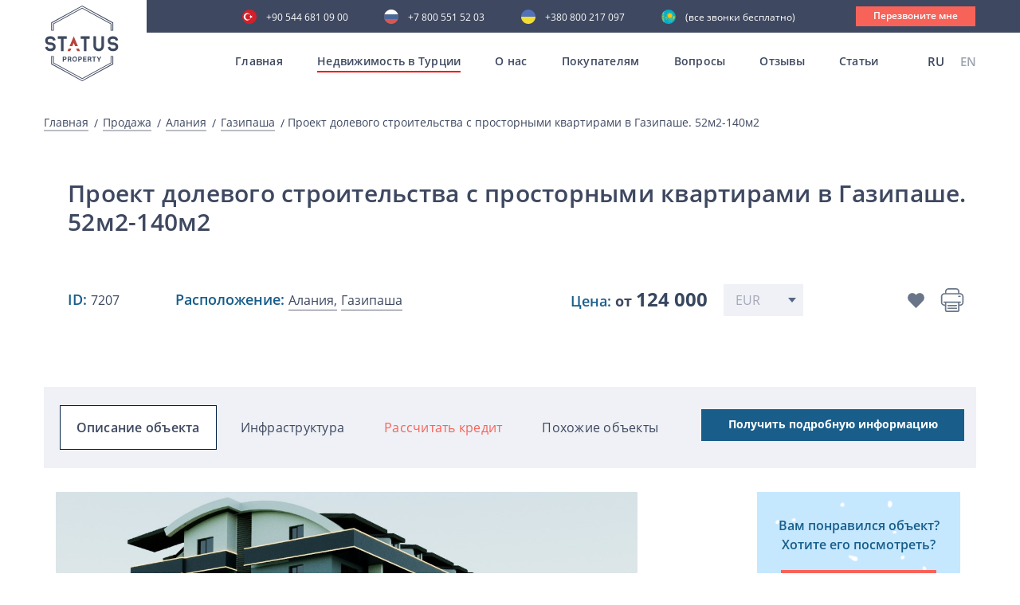

--- FILE ---
content_type: text/html; charset=UTF-8
request_url: https://statusproperty.ru/products_single/proekt-dolevogo-stroitelstva-s-prostornymi-kvartirami-v-gazipase-52m2-140m2
body_size: 14082
content:
<!doctype html>
<html lang="ru">
<head>
	
	<!-- Google tag (gtag.js) -->
	<script async src="https://www.googletagmanager.com/gtag/js?id=G-6Q22H2F5X2"></script>
	<script>
	  window.dataLayer = window.dataLayer || [];
	  function gtag(){dataLayer.push(arguments);}
	  gtag('js', new Date());

	  gtag('config', 'G-6Q22H2F5X2');
	</script>
	
    <meta charset="UTF-8">
    <meta name="viewport" content="width=device-width, initial-scale=1, viewport-fit=cover">
    <link rel="shortcut icon" href="/favicon.ico" type="image/x-icon">
    <meta http-equiv="X-UA-Compatible" content="ie=edge">

    <title>Светлые квартиры 1+1, 2+1, 3+1 в районе Газипаша, Алания, ID 7207</title>

    <meta name="description" content="Квартиры 1+1, 2+1, 3+1 в Алания, Газипаша: Продается по выгодной цене ✅ Общей площадью 52-140 м², Расстояние до моря - 1700 м, ID: 7207 🏡 Агентство недвижимости Status Property">
	<meta name="keywords" content="дешевая недвижимость в алании,недвижимость в алании от застройщика,коммерческая недвижимость в алании,вторичная недвижимость в алании">

            
    
    
    
    
    <meta name="google-site-verification" content="Pki2m_N1KETqn26GxxE7WtVyXhxJrmqLHKvOatjhU9g"/>
    <meta name="google-site-verification" content="RDtJVNM_EMVNNp-zRB6mpzkr6SdcFqSpj0GDnDmjzZ4"/>
    <meta name='wmail-verification' content='6f68fdbc94503ba69ed3c6ca2fb3cfd5'/>
    <meta name="facebook-domain-verification" content="bq3ue1bm7qwhkn3nh7t5n9kdgq1ky2"/>
    <meta name="p:domain_verify" content="241de309299e7cfe6d60f92766709dcf"/>
    <meta name="zen-verification" content="Na0QEQ81zOgrNv1TNvqJ04H07GKbrmgjOV9eIjrdfYW3J8EPhpDuKw3ok23DwNjT"/>
    <meta name="yandex-verification" content="0845465df5384908"/>

        <link rel="canonical" href="https://statusproperty.ru/products_single/proekt-dolevogo-stroitelstva-s-prostornymi-kvartirami-v-gazipase-52m2-140m2"/>

                        <link rel="alternate" hreflang="x-default" href="https://statusproperty.ru/products_single/proekt-dolevogo-stroitelstva-s-prostornymi-kvartirami-v-gazipase-52m2-140m2"/>
                            <link rel="alternate" hreflang="ru" href="https://statusproperty.ru/products_single/proekt-dolevogo-stroitelstva-s-prostornymi-kvartirami-v-gazipase-52m2-140m2"/>
                                <link rel="alternate" hreflang="en" href="https://statusproperty.net/products_single/shared-construction-project-with-spacious-apartments-in-gazipasa-52m2-140m2"/>
                        
    

        <link rel="stylesheet" href="/assets/desktop/css/all.min.css?id=0744e6788e6ac035781f">
<script type="text/javascript" defer>
    const deferStyleLoad = href => {
        const giftofspeed = document.createElement('link');
        giftofspeed.rel = 'stylesheet';
        giftofspeed.href = href;
        giftofspeed.type = 'text/css';
        const godefer = document.getElementsByTagName('link')[0];
        godefer.parentNode.insertBefore(giftofspeed, godefer);
    };
</script>

<script src="/assets/desktop/plugin/modernizr-webp.js"></script>

<script type="text/javascript" defer>
    deferStyleLoad('/assets/desktop/css/plugins.css');
</script>
        <link rel="stylesheet" type="text/css" href="/assets/desktop/css/carousel.min.css?id=84a8cccbc6e6b31d8c78">
    <link rel="stylesheet" type="text/css" href="/assets/desktop/css/product_single.min.css?id=4c96ae1ed0aa6b47b34f">


            <!-- Google Tag Manager -->
        <script>(function (w, d, s, l, i) {
                w[l] = w[l] || [];
                w[l].push({
                    'gtm.start':
                        new Date().getTime(), event: 'gtm.js'
                });
                var f = d.getElementsByTagName(s)[0],
                    j = d.createElement(s), dl = l != 'dataLayer' ? '&l=' + l : '';
                j.async = true;
                j.src =
                    'https://www.googletagmanager.com/gtm.js?id=' + i + dl;
                f.parentNode.insertBefore(j, f);
            })(window, document, 'script', 'dataLayer', 'GTM-MBXHXNG');</script>
        <!-- End Google Tag Manager -->
        
    <!-- Global site tag (gtag.js) - Google Ads: 625855832 -->
    <script async src="https://www.googletagmanager.com/gtag/js?id=AW-625855832"></script>
    <script>
        window.dataLayer = window.dataLayer || [];

        function gtag() {
            dataLayer.push(arguments);
        }

        gtag('js', new Date());

        gtag('config', 'AW-625855832');
            gtag('event', 'view_item', {
    'send_to': 'AW-625855832',
    'value': 124000,
    'items': [{
    'id': "7696",
    'google_business_vertical': 'real_estate'
    }]
    });
    </script>

</head>
<body>
<style>
    .all_mobile {
        display: none;
    }

    @media (max-width: 1199px) {
        .open .all_mobile {
            display: block !important;
        }

    }
</style>
    <!-- Google Tag Manager (noscript) -->
    <noscript>
        <iframe src="https://www.googletagmanager.com/ns.html?id=GTM-MBXHXNG"
                height="0" width="0" style="display:none;visibility:hidden"></iframe>
    </noscript>
    <!-- End Google Tag Manager (noscript) -->

    <header>
<div class="somewrap">
    <div class="container mob_menu">
        <div class="row">
            <div class="all_mobile ">
                <div class="container all_block_laptop">
                    <div class="row">
                        <div class="col-sm-12 mob_block_active_menu">
                            <div class="menu__Container">
                                <div class="menu__wrapper">
                                    <div class="js-menu">
                                        <nav>
                                        <ul class="menuMobile">
                                            <li><a  href="/">Главная</a></li>
                                            <li>
                                                <a href="#">Недвижимость в Турции</a>
                                                <ul>
                                                    <li>
                                                        <a >Все предложения</a>
                                                    </li>
                                                                                                            <li>
                                                            <a   href="https://statusproperty.ru/products/prodaja-nedvizimosti-v-alanya">Алания</a>
                                                        </li>
                                                                                                            <li>
                                                            <a   href="https://statusproperty.ru/products/sale/all/antaliya">Анталия</a>
                                                        </li>
                                                                                                            <li>
                                                            <a   href="https://statusproperty.ru/products/sale/all/stambul">Стамбул</a>
                                                        </li>
                                                                                                            <li>
                                                            <a   href="https://statusproperty.ru/products/sale/all/mersin">Мерсин</a>
                                                        </li>
                                                                                                            <li>
                                                            <a   href="https://statusproperty.ru/products/sale/all/severnyi-kipr">Северный Кипр</a>
                                                        </li>
                                                                                                            <li>
                                                            <a   href="https://statusproperty.ru/products/sale/all/bodrum">Бодрум</a>
                                                        </li>
                                                                                                            <li>
                                                            <a   href="https://statusproperty.ru/products/sale/all/yalova">Ялова</a>
                                                        </li>
                                                                                                        <li>
                                                        <a href="https://statusproperty.ru/products/rent">
                                                            Аренда</a>
                                                    </li>
                                                </ul>
                                            </li>
                                            <li><a href="https://statusproperty.ru/about">О нас</a></li>
                                                                                            <li>
                                                    <a href="#">Покупателям</a>
                                                    <ul>
                                                                                                                    <li>
                                                                <a style=""
                                                                   href="https://statusproperty.ru/services/oformlenie-nedvizimosti-v-turcii">
                                                                    Оформление недвижимости в Турции</a>
                                                            </li>
                                                                                                                    <li>
                                                                <a style=""
                                                                   href="https://statusproperty.ru/services/preimushhestva-pokupki-nedvizimosti-v-turcii">
                                                                    Преимущества покупки недвижимости в Турции</a>
                                                            </li>
                                                                                                                    <li>
                                                                <a style=""
                                                                   href="https://statusproperty.ru/services/process-pokupki-nedvizimosti-v-turcii">
                                                                    Процесс покупки недвижимости в Турции</a>
                                                            </li>
                                                                                                                    <li>
                                                                <a style=""
                                                                   href="https://statusproperty.ru/services/oznakomitelnyi-tur">
                                                                    Ознакомительный тур</a>
                                                            </li>
                                                                                                                    <li>
                                                                <a style=""
                                                                   href="https://statusproperty.ru/services/posleprodaznyi-servis">
                                                                    Послепродажный сервис</a>
                                                            </li>
                                                                                                                    <li>
                                                                <a style=""
                                                                   href="https://statusproperty.ru/services/grazdanstvo-pri-pokupke-nedvizimosti">
                                                                    Гражданство при покупке недвижимости</a>
                                                            </li>
                                                                                                                    <li>
                                                                <a style=""
                                                                   href="https://statusproperty.ru/services/sotrudnicestvo-online">
                                                                    Сотрудничество online</a>
                                                            </li>
                                                                                                            </ul>
                                                </li>
                                                                                        <li><a  href="https://statusproperty.ru/faq" >Вопросы</a></li>
                                            <li><a  href="https://statusproperty.ru/reviews" >Отзывы</a></li>
                                            <li><a  href="https://statusproperty.ru/blog" >Статьи</a></li>
                                        </ul>
                                        </nav>
                                    </div>
                                </div>
                                <div class="mobile_telefone_block">
                                    <div class="main_menu__language">
                                                <span> RU</span>
                                                                <a href="https://statusproperty.net/products_single/shared-construction-project-with-spacious-apartments-in-gazipasa-52m2-140m2">
                        EN
                    </a>
                                    </div>
                                        <div class="main-phone-mob">
                                        <p>Наши контакты</p>
                                        <a class="tu"
                                            href="tel:+90 544 681 09 00">+90 544 681 09 00</a>
                                        <a class="ru"
                                            href="tel:+7 800 551 52 03  ">+7 800 551 52 03  </a>
                                        <a class="uk"
                                            href="tel:+380 800 217 097 ">+380 800 217 097 </a>
                                        <a class="kz"
                                            href="tel:"> (все звонки бесплатно)</a>
                                        <a data-src="#CallMe" class="modal-trigger">
                                            <div class="main__call">
                                                Перезвоните мне
                                            </div>
                                        </a>
                                    </div>
                                </div>
                            </div>
                        </div>
                    </div>
                </div>
                </div>
            </div>
        </div>
</div>
<div class="main_block">
    <div class="header ">
        <div class="header-flex">
            <div class="header_logo_main">
                <a href="/">
                    <div class="main_block__Logo">
                        <img src="/assets/desktop/images/header/logo.svg" alt="">
                    </div>
                </a>
            </div>
            <div id="burger" class="burger">
                <div class="rect"></div>
                <div class="rect"></div>
                <div class="rect"></div>
                <div class="rect"></div>
            </div>
            <div class="main__AllMenu">
                <div class="main_telefone">
                    <div class="main-phone">
                        <a class="tu"
                            href="tel:+90 544 681 09 00">+90 544 681 09 00</a>
                        <a class="ru"
                            href="tel:+7 800 551 52 03  ">+7 800 551 52 03  </a>
                        <a class="uk"
                            href="tel:+380 800 217 097 ">+380 800 217 097 </a>
                        <a class="kz"
                            href="tel:"> (все звонки бесплатно)</a>
                        <a data-src="#CallMe" class="modal-trigger">
                            <div class="main__call">
                                Перезвоните мне
                            </div>
                        </a>
                    </div>
                </div>
                <div class="main_menu">
                    <nav>
                    <ul class="topmenu">
                        <li class="">
                            <a class="item-first"
                               href="/">Главная</a>
                        </li>

                        <li class="activeMenu">
                            <a class="item-first" href="https://statusproperty.ru/products/sale">Недвижимость в Турции</a>
                            <ul class="submenu backg_submenu submenu_main height_js">
                                                                    <li>
                                        <a href="https://statusproperty.ru/products/prodaja-nedvizimosti-v-alanya">Алания</a>
                                    </li>
                                                                    <li>
                                        <a href="https://statusproperty.ru/products/sale/all/antaliya">Анталия</a>
                                    </li>
                                                                    <li>
                                        <a href="https://statusproperty.ru/products/sale/all/stambul">Стамбул</a>
                                    </li>
                                                                    <li>
                                        <a href="https://statusproperty.ru/products/sale/all/mersin">Мерсин</a>
                                    </li>
                                                                    <li>
                                        <a href="https://statusproperty.ru/products/sale/all/severnyi-kipr">Северный Кипр</a>
                                    </li>
                                                                    <li>
                                        <a href="https://statusproperty.ru/products/sale/all/bodrum">Бодрум</a>
                                    </li>
                                                                    <li>
                                        <a href="https://statusproperty.ru/products/sale/all/yalova">Ялова</a>
                                    </li>
                                                                <li>
                                    <a  href="https://statusproperty.ru/products/rent">Аренда</a>
                                </li>
                            </ul>
                        </li>
                        <li class=""><a class="item-first"
                                                                                               href="https://statusproperty.ru/about">О нас</a>
                        </li>
                                                    <li class=""><a
                                        class="item-first">Покупателям</a>
                                <ul class="submenu backg_submenu submenu_main height_js">
                                                                            <li>
                                            <a style=""
                                               href="https://statusproperty.ru/services/oformlenie-nedvizimosti-v-turcii">
                                                Оформление недвижимости в Турции</a>
                                        </li>
                                                                            <li>
                                            <a style=""
                                               href="https://statusproperty.ru/services/preimushhestva-pokupki-nedvizimosti-v-turcii">
                                                Преимущества покупки недвижимости в Турции</a>
                                        </li>
                                                                            <li>
                                            <a style=""
                                               href="https://statusproperty.ru/services/process-pokupki-nedvizimosti-v-turcii">
                                                Процесс покупки недвижимости в Турции</a>
                                        </li>
                                                                            <li>
                                            <a style=""
                                               href="https://statusproperty.ru/services/oznakomitelnyi-tur">
                                                Ознакомительный тур</a>
                                        </li>
                                                                            <li>
                                            <a style=""
                                               href="https://statusproperty.ru/services/posleprodaznyi-servis">
                                                Послепродажный сервис</a>
                                        </li>
                                                                            <li>
                                            <a style=""
                                               href="https://statusproperty.ru/services/grazdanstvo-pri-pokupke-nedvizimosti">
                                                Гражданство при покупке недвижимости</a>
                                        </li>
                                                                            <li>
                                            <a style=""
                                               href="https://statusproperty.ru/services/sotrudnicestvo-online">
                                                Сотрудничество online</a>
                                        </li>
                                                                    </ul>
                            </li>
                                                <li class="">
                            <a class="item-first" href="https://statusproperty.ru/faq">Вопросы</a>
                        </li>
                        <li class="">
                            <a class="item-first" href="https://statusproperty.ru/reviews">Отзывы</a>
                        </li>
                        <li class="">
                            <a class="item-first" href="https://statusproperty.ru/blog">Статьи</a>
                        </li>
                    </ul>
                    </nav>
                    <div class="main_menu__language">
                                                <span> RU</span>
                                                                <a href="https://statusproperty.net/products_single/shared-construction-project-with-spacious-apartments-in-gazipasa-52m2-140m2">
                        EN
                    </a>
                                    </div>
                    </div>
            </div>
        </div>
            </div>
</div>
</header>    <main>
            <section class="Bread">
        <div class="container">
            <div class="row">
                <div class="col-sm-12">
                    <div class="Bread__Title">
                        <a href="/">Главная</a>
                        <a href="https://statusproperty.ru/products/sale">
                            Продажа
                        </a>
                        <a href="https://statusproperty.ru/products/sale/kvartiry/alaniya">
                            Алания
                        </a>
                        <a href="https://statusproperty.ru/products/sale/kvartiry/alaniya/gazipasha">
                            Газипаша
                        </a>
                        <span class="three-point">
                            Проект долевого строительства с просторными квартирами в Газипаше. 52м2-140м2
                        </span>
                    </div>
                </div>
            </div>
        </div>
    </section>

    <section class="PropertyItem">
        <div class="container">
            <div class="row">
                <div class="col-sm-12">
                    <div class="Search__Title">
                        <h1>Проект долевого строительства с просторными квартирами в Газипаше. 52м2-140м2</h1>
                    </div>
                                            <div class="PropertyItem__PriceNotDiscount">
                            <div class="PropertyItem__Location">
                                <div class="PropertyItem__Location">
                                    <div class="PropertyItem__Location-id-title">ID:
                                        <span>7207</span>
                                    </div>
                                    <div class="PropertyItem__Location-id">Расположение:
                                        <a href="https://statusproperty.ru/products/prodaja-nedvizimosti-v-alanya"><span>Алания,</span></a>
                                        <a href="https://statusproperty.ru/products/prodaja-nedvizimosti-v-gazipasha">
                                            <span>Газипаша</span>
                                        </a>
                                    </div>
                                </div>
                                <div class="PropertyItem__Price">
                                    <p class="PropertyItem__Price-paragraph">Цена:
                                                                                    <span>от</span>
                                                                                <span class="priceValue rates_price-js" data-price="124000" data-currency="eur">
                                             124 000
                                        </span>
                                    </p>
                                    <select class="rates-js">
                                                                                    <option value="EUR"
                                                    selected>
                                                EUR
                                            </option>
                                                                                    <option value="USD"
                                                    >
                                                USD
                                            </option>
                                                                                    <option value="RUB"
                                                    >
                                                RUB
                                            </option>
                                                                                    <option value="GBP"
                                                    >
                                                GBP
                                            </option>
                                                                            </select>
                                </div>
                                <div class="PropertyItem__Information">
                                    <div class="PropertyItem__FavoriteBlock">
                                        <div class="PropertyItem__Favorite loop_favorites-js send_to_tabs  in-task"
                                             data-uuid="9e5ca408-5d7f-4ce9-b747-f0582409d4ed">
                                        </div>
                                        <div class="PropertyItem__FavoriteHover"
                                             data-add_text="добавить в избранное"
                                             data-remove_text="удалить из избранного">
                                            <p>добавить в избранное</p>
                                        </div>
                                    </div>
                                    <div class="PropertyItem__PrinterBlock">
                                        <div class="pluso" data-background="transparent" data-services="print"
                                             data-options="big,round,line,horizontal,counter,theme=04"></div>
                                        <div class="PropertyItem__Printer">
                                            <a href="javascript:window.print()"><img
                                                        src="/assets/desktop/images/propertyItem/printer.svg" alt=""></a>
                                        </div>
                                        <div class="PropertyItem__PrinterHover">
                                            <p>распечатать брошюру</p>
                                        </div>
                                    </div>
                                </div>
                            </div>
                        </div>
                                    </div>
            </div>
        </div>
    </section>

    <section class="StickyWrapper">
        <div class="AllContent">
                            <div class="sticky-menu AllContent__WrapperMenu">
                    <div class="container">
                        <div class="AllContent__Link">
                            <ul>
                                <li class="active"><a href="#descript">Описание объекта</a></li>
                                <li><a href="#Infrastructure">Инфраструктура</a></li>
                                <li class="creditmenu"><a href="#credit">Рассчитать кредит</a></li>
                                <li><a href="#other_object">Похожие объекты</a></li>
                            </ul>
                            <a href="#form_block">
                                <div class="AllContent__TakeInfo">
                                    Получить подробную информацию
                                </div>
                            </a>
                        </div>
                    </div>
                </div>
            
            <div class="container">
                <div class="row">
                    <div class="col-sm-12">
                        <div class="AllContent__Wrapper">
                            <div class="AllContent__Left">
                                <div id="descript" class="AllContent__Slider owl-carousel">
                                                                                                                <a data-src="https://hel1.your-objectstorage.com/statusproperty/190181/conversions/1101268abd3a2207ffb73e739cc6325c-thumb_original.jpg"
                                           data-fancybox="gallery" data-attr="0">
                                            <div class="AllContent__Item">
                                                                                                    <img src="https://hel1.your-objectstorage.com/statusproperty/190181/conversions/1101268abd3a2207ffb73e739cc6325c-thumb_original.jpg"
                                                         class="" alt="Проект долевого строительства с просторными квартирами в Газипаше. 52м2-140м2 фото 1">
                                                                                            </div>
                                        </a>
                                                                            <a data-src="https://hel1.your-objectstorage.com/statusproperty/190182/conversions/4e0070870259d2f01b9c1c9b65e3e718-thumb_original.jpg"
                                           data-fancybox="gallery" data-attr="0">
                                            <div class="AllContent__Item">
                                                                                                    <img src="https://hel1.your-objectstorage.com/statusproperty/190182/conversions/4e0070870259d2f01b9c1c9b65e3e718-thumb_original.jpg"
                                                         class="" alt="Проект долевого строительства с просторными квартирами в Газипаше. 52м2-140м2 фото 2">
                                                                                            </div>
                                        </a>
                                                                            <a data-src="https://hel1.your-objectstorage.com/statusproperty/190183/conversions/f0068386dab09388c83a939fd62a3b74-thumb_original.jpg"
                                           data-fancybox="gallery" data-attr="0">
                                            <div class="AllContent__Item">
                                                                                                    <img data-src="https://hel1.your-objectstorage.com/statusproperty/190183/conversions/f0068386dab09388c83a939fd62a3b74-thumb_original.jpg"
                                                         class="owl-lazy"
                                                         alt="Проект долевого строительства с просторными квартирами в Газипаше. 52м2-140м2 фото 3">
                                                                                            </div>
                                        </a>
                                                                            <a data-src="https://hel1.your-objectstorage.com/statusproperty/190184/conversions/8a84afac83970c3e05c0541da4e561bd-thumb_original.jpg"
                                           data-fancybox="gallery" data-attr="0">
                                            <div class="AllContent__Item">
                                                                                                    <img data-src="https://hel1.your-objectstorage.com/statusproperty/190184/conversions/8a84afac83970c3e05c0541da4e561bd-thumb_original.jpg"
                                                         class="owl-lazy"
                                                         alt="Проект долевого строительства с просторными квартирами в Газипаше. 52м2-140м2 фото 4">
                                                                                            </div>
                                        </a>
                                                                    </div>
                                <div id="counter_object">
                                </div>
                                <div class="AllContent__ObjectMin">
                                    <div class="AllContent__ObjectItem">
                                        <div class="AllContent__ObjectItem-title">
                                            Тип недвижимости:
                                            <span>квартиры</span>
                                        </div>
                                    </div>
                                    <div class="AllContent__ObjectItem">
                                        <div class="AllContent__ObjectItem-title">
                                            Год строительства:
                                            <span>мар 2024</span>
                                        </div>
                                    </div>

                                                                            <div class="AllContent__ObjectItem">
                                            <div class="AllContent__ObjectItem-title">
                                                До моря:
                                                <span>1700 м</span>
                                            </div>
                                        </div>
                                                                        <div class="AllContent__ObjectItem">
                                        <div class="AllContent__ObjectItem-title">
                                            Комнат:
                                            <span>1+1, 2+1, 3+1</span>
                                        </div>
                                    </div>
                                    <div class="AllContent__ObjectItem">
                                        <div class="AllContent__ObjectItem-title">
                                            Этаж: <span> 1-7</span>
                                        </div>
                                    </div>
                                                                            <div class="AllContent__ObjectItem">
                                            <div class="AllContent__ObjectItem-title">
                                                До центра: <span>800 м</span>
                                            </div>
                                        </div>
                                                                        <div class="AllContent__ObjectItem">
                                        <div class="AllContent__ObjectItem-title">
                                            Площадь:
                                            <span>52-140</span> м
                                            <sup>
                                                <small>2</small>
                                            </sup>
                                        </div>
                                    </div>
                                    <div class="AllContent__ObjectItem">
                                        <div class="AllContent__ObjectItem-title">
                                            Мебель:
                                            <span>нет</span>
                                        </div>
                                    </div>
                                                                            <div class="AllContent__ObjectItem">
                                            <div class="AllContent__ObjectItem-title">
                                                До аэропорта:
                                                <span>4 км</span>
                                            </div>
                                        </div>
                                                                    </div>
                                <div class="AllContent__SomeText">
                                    <p>Компания Status Property рада представить для вас новый совместный проект расположенный в уютном и в тоже самое время динамично развивающемся городе Газипаша. Удобная транспортная развязка позволяет добраться до аэропорта менее чем за 10 минут, в то время как основные объекты инфраструктуры (продуктовые магазины, ТЦ, государственная больница и пр.) находятся в шаговой доступности.</p>
<p>Комплекс общей площадью 3 041,93 м<sup>2</sup> состоит из одного 7-этажного блока и огороженной территории с собственной инфраструктурой. В проекте представлено 56 квартир с одной, двумя и тремя спальнями.</p>
<ul>
<li>1+1 квартиры &ndash; 48 шт. (от 52 м2 до 60 м2)</li>
<li>2+1 двухуровневая &ndash; 6 шт. (от 100 м2 до 106 м2)</li>
<li>3+1 двухуровневая &ndash; 2 шт. (140 м2)</li>
</ul>
<p>Все квартиры будут сдаваться в чистовой отделке и в комплектацию будет входить: стальная входная дверь, видеодомофон, &nbsp;двойные стеклопакеты на окнах, балкон, межкомнатные двери, встроенный гардероб в прихожей, встроенный кухонный гарнитур с гранитной рабочей поверхностью, оборудованный санузел (душевая кабина, сантехника, встроенная мебель, настенное зеркало), основное и декоративное освещение, на стенах &ndash; моющаяся краска, напольное покрытие &ndash; керамическая плитка, розетки и выключатели, телевизионный кабель, проводка для кондиционера.</p>
<p>Для комфортного проживания в комплексе будет представлена следующая инфраструктура: открытый бассейн с водными горками, детский бассейн, зона для загара, сауна, тренажёрный зал, детская игровая комната, детская игровая площадка, беседка для отдыха, зона барбекю, открытая парковка, смотритель, генератор электроэнергии, ландшафтный сад.</p>
<p>С данного проекта расстояние до моря 1,7 км, до аэропорта Газипаша 4 км, а до магазинов и кафе всего 350м.</p>
<p>Начало строительства декабрь 2022г окончание март 2023г. При первоначальном взносе от 35% вы можете воспользоваться рассрочкой 0% &nbsp;до конца строительства.</p>
                                </div>
                                <div id="Infrastructure" class="AllContent__Infrastructure">
                                    <div class="AllContent__Infrastructure-title">Инфраструктура объекта</div>
                                    <div class="AllContent__InfractuctureInfo">
                                        <ul>
                                                                                            <li>Открытый бассейн</li>
                                                                                            <li>Сауна</li>
                                                                                            <li>Фитнес зал</li>
                                                                                            <li>Детская игровая комната</li>
                                                                                            <li>Аквагорки</li>
                                                                                            <li>Зона барбекю</li>
                                                                                            <li>Беседки для отдыха</li>
                                                                                            <li>Открытая парковка</li>
                                                                                            <li>Зеленый сад</li>
                                                                                            <li>Управляющий</li>
                                                                                            <li>Электрогенератор</li>
                                                                                            <li>Детская площадка в саду</li>
                                                                                    </ul>
                                    </div>
                                </div>

                                
                                                                    
                                    <div id="credit" class="AllContent__Credit">
                                        <div class="AllContent__Credit-title">Рассчитать кредит</div>
                                        <div class="AllContent__Credit-descript">
                                            Купить недвижимость в Турции, если у Вас нет всей суммы в наличии, можно с помощью получения ипотечного кредита. Это достаточно простая процедура, которая не требует длительного сбора документов и сложного процесса оформления.
                                        </div>
                                        <div class="AllContent__Credit-descript">
                                            Покупатель получает неоспоримое преимущество – возможность пользоваться приобретенным жильем, постепенно выплачивая банку-заёмщику необходимую сумму, а также получение вида на жительство в стране. Компания Status Property готова предложить квалифицированную помощь в решение вопросов, касающихся оформления кредита.
                                        </div>
                                        <div class="AllContent__Credit-descript">
                                            Для предварительного вычисления размера ежемесячного платежа, воспользуйтесь удобной формой расчета.
                                        </div>
                                    </div>
                                    <div class="AllContent__CreditObject">
                                        <div class="AllContent__CreditWrapper">
                                            <div class="AllContent__CreditPrice AllContent__CreditItem">
                                                <div class="AllContent__CreditPrice-title">Стоимость объекта</div>
                                                <div class="AllContent__CreditItem-descript credit__sum-js"
                                                     data-sum="124000">124 000
                                                    <span>EUR</span></div>
                                            </div>
                                            <div class="AllContent__CreditTerm AllContent__CreditItem">
                                                <div class="AllContent__CreditPrice-title">Срок кредита</div>
                                                <div class="AllContent__TermContent">
                                                    <div class="AllContent__TermItem AllContent__TermChecked">
                                                        <input id="radio_1" type="radio" name="" value="5">
                                                        <input type="hidden">
                                                        <div class="AllContent__TermContent-title">5</div>
                                                    </div>
                                                    <div class="AllContent__TermItem">
                                                        <input id="radio_2" type="radio" name="" value="10">
                                                        <input type="hidden">
                                                        <div class="AllContent__TermContent-title">10</div>
                                                    </div>
                                                    <div class="AllContent__TermItem">
                                                        <input id="radio_3" type="radio" name="" value="15">
                                                        <input type="hidden">
                                                        <div class="AllContent__TermContent-title">15</div>
                                                    </div>
                                                </div>
                                            </div>
                                            <div class="AllContent__CreditRate AllContent__CreditItem">
                                                <div class="AllContent__CreditPrice-title">
                                                    Процентная ставка
                                                </div>
                                                <div class="AllContent__CreditItem-descript">
                                                    6<span>%</span> годовых
                                                </div>
                                            </div>
                                            <div class="AllContent__CreditPayment AllContent__CreditItem">
                                                <div class="AllContent__CreditPrice-title">
                                                    Ежемесячный платеж
                                                </div>
                                                <div class="AllContent__CreditItem-descript">
                                                    <span class="credit__summary-js"></span><span> EUR</span>
                                                </div>
                                            </div>
                                            <p>Все расчеты ориентировочны, конкретные условия зависят от банка-кредитора</p>
                                        </div>
                                    </div>
                                    
                                
                                <div class="AllContent__Details">
                                    <div class="AllContent__Details-title">
                                        Получить подробную информацию
                                    </div>
                                    <div class="AllContent__Details-descript">Понравился объект?</div>
                                    <div class="AllContent__Details-descript">
                                        Мы постарались сделать поиск жилья в каталоге нашего сайта максимально удобным и информативным.
                                    </div>
                                    <div class="AllContent__Details-descript">
                                        Готовы предложить нашим покупателям максимальный спектр услуг по выбору эксклюзивной недвижимости в Турции. Учитывая все Ваши пожелания, подберем наиболее интересные варианты, которые можно будет детально посмотреть, приехав к нам на абсолютно бесплатный ознакомительный тур, а также не выходя из своей квартиры, с помощью видео-встречи в онлайн режиме.
                                    </div>
                                    <div class="AllContent__Details-descript">
                                        Всегда готовы к открытому, дружескому личному общению!
                                    </div>
                                </div>
                                <div id="form_block" class="AllContent__FormContent forms_sender-js">
                                    <div class="AllContent__Form">
                                        <div class="AllContent__Form-title">
                                            Заполните форму и мы предоставим Вам всю необходимую информацию
                                        </div>
                                        <form id="form_blockForm" class="product_bottom_form form-all">
                                            <input type="hidden" name="_token" value="tPUvq80MThvQLEEZKYcsOMCGpVa14dOT0rUNB3lC">
                                            <div class="AllContent__FillForm">
                                                <div class="AllContent__LeftForm">
                                                    <input type="hidden" name="val"
                                                           value="Заполните форму и мы предоставим Вам всю необходимую информацию">
                                                    <div class="form-all__wrap">
                                                        <input class="popup-call__name" type="text" name="name"
                                                               placeholder="Ваше имя" required>
                                                    </div>
                                                    <div class="form-all__wrap">
                                                        <input class="popup-call__email" type="email" name="email"
                                                               placeholder="Ваш email" required>
                                                    </div>
                                                    <div class="form-all__wrap form-all__wrap-phone">
                                                        <input class="popup-call__phone phone-js-single"
                                                               type="tel" name="phone"
                                                               placeholder="Ваш телефон" required>
                                                    </div>
                                                </div>
                                                <div class="AllContent__RightForm">
                                                    <p class="AllContent__RightForm-paragraph">Хочу получить</p>
                                                    <div class="AllContent__checkbox-wrap">
                                                        <label><input name="info_all_info" type="checkbox" hidden>
                                                            <span class="checkbox-custom"></span>
                                                            <span class="label">Полная информация о данном объекте и прайс-лист</span>
                                                        </label>
                                                    </div>
                                                    <div class="AllContent__checkbox-wrap">
                                                        <label><input name="info_online" type="checkbox" hidden>
                                                            <span class="checkbox-custom"></span>
                                                            <span class="label">Онлайн просмотр объекта</span>
                                                        </label>
                                                    </div>
                                                    <div class="AllContent__checkbox-wrap">
                                                        <label><input name="info_tour" type="checkbox" hidden>
                                                            <span class="checkbox-custom"></span>
                                                            <span class="label">Информацию об ознакомительном туре</span>
                                                        </label>
                                                    </div>
                                                    <div class="AllContent__checkbox-wrap">
                                                        <label><input name="info_buying_steps" type="checkbox" hidden>
                                                            <span class="checkbox-custom"></span>
                                                            <span class="label">Этапы процедуры приобретения недвижимости</span>
                                                        </label>
                                                    </div>
                                                    <div class="AllContent__checkbox-wrap">
                                                        <label><input name="info_sale" type="checkbox" hidden>
                                                            <span class="checkbox-custom"></span>
                                                            <span class="label">Новейшие предложения и скидки</span>
                                                        </label>
                                                    </div>
                                                </div>
                                            </div>
                                            <div class="form-all__wrap">
                                                <textarea name="text"
                                                          placeholder="Пожалуйста, напишите вопросы, которые Вас интересуют"
                                                          id="" cols="30" rows="10"></textarea>
                                                <div class="btn__form">
                                                    <button class="but_form">Отправить</button>
                                                </div>
                                            </div>
                                                                                            <div class="wrapForChecked news_checkbox single-checked">
                                                    <input type="checkbox" class="radio" id="checkedSingle" checked=""
                                                           name="news"
                                                           value="Получать новости на email">
                                                    <label for="checkedSingle">Получать новости на email</label>
                                                </div>
                                                                                    </form>
                                    </div>
                                </div>
                            </div>
                            <div class="AllContent__Right">
                                <div class="AllContent__RightColumn">
                                                                            <div class="AllContent__LikeObject">
                                            <p class="AllContent__LikeObject-title">
                                                Вам понравился объект?<br>
                                                Хотите его посмотреть?
                                            </p>
                                            <a data-src="#onlineViewing" class="modal-trigger">
                                                <div class="view__call">
                                                    Заказать онлайн просмотр
                                                </div>
                                            </a>
                                        </div>
                                                                        <div class="AllContent__ManagerMobile">
                                                                                    <div class="AllContent__Manager">
                                                <div class="AllContent__ManagerFoto">
                                                    <img src="https://hel1.your-objectstorage.com/statusproperty/231274/conversions/DSC01357_result-thumb.jpg">
                                                </div>
                                                <div class="AllContent__Manager-name">Евгения Шишман</div>
                                                <div class="AllContent__Manager-description">Руководитель отдела продаж</div>
                                                <div class="AllContent__ManagerIcons">
                                                    <div class="AllContent__Social">
                                                                                                                    <a
                                                                href="whatsapp://send?phone=+90 544 681 09 00">
                                                                <div class="AllContent__WhatsApp">
                                                                </div>
                                                            </a>
                                                                                                                                                                            <a
                                                                href="tg://resolve?domain=statusproperty_Alanya">
                                                                <div class="AllContent__Telegramm">
                                                                </div>
                                                            </a>
                                                                                                                                                                            <a
                                                                href="viber://chat?number=+90 544 681 09 00">
                                                                <div class="AllContent__Viber">
                                                                </div>
                                                            </a>
                                                                                                                <p>+90 544 681 09 00</p>
                                                    </div>
                                                                                                            <div class="AllContent__AllSocial AllContent__Email">
                                                            <a
                                                                href="mailto:info@statusproperty.ru">
                                                                info@statusproperty.ru
                                                            </a>
                                                        </div>
                                                                                                        <div class="AllContent__AllSocial AllContent__Lang">
                                                        <p>русский, турецкий, английский</p>
                                                    </div>
                                                </div>
                                            </div>
                                                                            </div>
                                </div>
                            </div>
                        </div>
                    </div>
                </div>
            </div>
                            <div id="other_object" class="InterestingObject">
                    <div class="container">
                        <div class="row">
                            <div class="col-sm-12">
                                <div class="InterestingObject__Title">
                                    <p class="InterestingObject__Title-paragraph">
                                        Вам также могут быть интересны
                                    </p>
                                </div>
                                <div class="HotDeals__Wrapper">
                                                                            <div class="HotDeals__Item">
    <div class="HotDeals__All">
        <a href="https://statusproperty.ru/products_single/trexkomnatnaya-kvartira-v-oba-v-300-m-ot-morya-v-komplekse-s-polnoi-infrastrukturoi-120-m2">
            <div class="HotDeals__Foto">
                <img loading="lazy" src="https://hel1.your-objectstorage.com/statusproperty/230097/conversions/eb2b7f6ca58cb83e67074ef970119f6e-thumb.jpg"
                     alt="Трехкомнатная квартира в Оба в 300 м от моря в комплексе с полной инфраструктурой, 120 м2 фото 1">
            </div>
                    </a>
                                                    </div>
    <div class="HotDeals__Information">
        <a class="all-height" href="https://statusproperty.ru/products_single/trexkomnatnaya-kvartira-v-oba-v-300-m-ot-morya-v-komplekse-s-polnoi-infrastrukturoi-120-m2">Трехкомнатная квартира в Оба в 300 м от моря в комплексе с полной инфраструктурой, 120 м2</a>
        <div class="HotDeals__Location">
            <p class="HotDeals__Location-paragraph">Алания, Оба</p>
            <a  class="send_to_tabs in-task loop_favorites-js"
                data-uuid="bfc531ea-663a-4ac6-940a-a22b9888c532">
            </a>
        </div>
        <p class="HotDeals__Room-paragraph">Комнат:<span>2+1</span>
        </p>
        <div class="HotDeals__Apartment">
            <p class="HotDeals__Apartment-paragraph">Площадь:
                <span>120 м<sup><smal>2</smal></sup></span>
            </p>
            <p class="HotDeals__Apartment-id">ID:<span>8375</span></p>
        </div>
    </div>

    <div class="HotDeals__Price">
        <div class="HotDeals__Summ">
            <div class="HotDeals__Summ-text">                <span class="rates_price-js" data-price="127000" data-currency="eur">
                  127 000
                </span>
            </div>
        </div>

        <select class="rates-js">
                            <option value="EUR"
                        selected>
                    EUR
                </option>
                            <option value="USD"
                        >
                    USD
                </option>
                            <option value="RUB"
                        >
                    RUB
                </option>
                            <option value="GBP"
                        >
                    GBP
                </option>
                    </select>
    </div>
</div>                                                                            <div class="HotDeals__Item">
    <div class="HotDeals__All">
        <a href="https://statusproperty.ru/products_single/apartamenty-21-v-novom-dome-115-m2-v-raione-plyaza-kleopatra-2">
            <div class="HotDeals__Foto">
                <img loading="lazy" src="https://hel1.your-objectstorage.com/statusproperty/187911/conversions/26e5334f7bfe45b4a3870b6c73effe47-thumb.jpg"
                     alt="Апартаменты 2+1 в новом доме, 115 м2 в районе пляжа Клеопатра. фото 1">
            </div>
                    </a>
                                                <div class="HotDeals__Sentence">
                    <p class="HotDeals__Sentence-paragraph">Горячее предложение</p>
                </div>
                                </div>
    <div class="HotDeals__Information">
        <a class="all-height" href="https://statusproperty.ru/products_single/apartamenty-21-v-novom-dome-115-m2-v-raione-plyaza-kleopatra-2">Апартаменты 2+1 в новом доме, 115 м2 в районе пляжа Клеопатра.</a>
        <div class="HotDeals__Location">
            <p class="HotDeals__Location-paragraph">Алания, Центр</p>
            <a  class="send_to_tabs in-task loop_favorites-js"
                data-uuid="2fce4688-6f3b-4648-a069-c070fcaeb9b8">
            </a>
        </div>
        <p class="HotDeals__Room-paragraph">Комнат:<span>2+1</span>
        </p>
        <div class="HotDeals__Apartment">
            <p class="HotDeals__Apartment-paragraph">Площадь:
                <span>115м2 м<sup><smal>2</smal></sup></span>
            </p>
            <p class="HotDeals__Apartment-id">ID:<span>7124</span></p>
        </div>
    </div>

    <div class="HotDeals__Price">
        <div class="HotDeals__Summ">
            <div class="HotDeals__Summ-text">                <span class="rates_price-js" data-price="128000" data-currency="eur">
                  128 000
                </span>
            </div>
        </div>

        <select class="rates-js">
                            <option value="EUR"
                        selected>
                    EUR
                </option>
                            <option value="USD"
                        >
                    USD
                </option>
                            <option value="RUB"
                        >
                    RUB
                </option>
                            <option value="GBP"
                        >
                    GBP
                </option>
                    </select>
    </div>
</div>                                                                            <div class="HotDeals__Item">
    <div class="HotDeals__All">
        <a href="https://statusproperty.ru/products_single/novyi-investicionnyi-proekt-v-demirtase-49m2-138m2">
            <div class="HotDeals__Foto">
                <img loading="lazy" src="https://hel1.your-objectstorage.com/statusproperty/181621/conversions/b941f0611acc7b2ddcd60b5f6afb6fc7-thumb.jpg"
                     alt="Новый инвестиционный проект в Демирташе. 49м2 - 138м2 фото 1">
            </div>
                    </a>
                                    <div class="HotDeals__Installment">
                    <p class="HotDeals__Installment-paragraph">Рассрочка</p>
                </div>
                                            </div>
    <div class="HotDeals__Information">
        <a class="all-height" href="https://statusproperty.ru/products_single/novyi-investicionnyi-proekt-v-demirtase-49m2-138m2">Новый инвестиционный проект в Демирташе. 49м2 - 138м2</a>
        <div class="HotDeals__Location">
            <p class="HotDeals__Location-paragraph">Алания, Демирташ</p>
            <a  class="send_to_tabs in-task loop_favorites-js"
                data-uuid="ce88f01c-26c7-41f6-b80d-d1fec808a887">
            </a>
        </div>
        <p class="HotDeals__Room-paragraph">Комнат:<span>1+1,2+1</span>
        </p>
        <div class="HotDeals__Apartment">
            <p class="HotDeals__Apartment-paragraph">Площадь:
                <span>49м2-138м2 м<sup><smal>2</smal></sup></span>
            </p>
            <p class="HotDeals__Apartment-id">ID:<span>6878</span></p>
        </div>
    </div>

    <div class="HotDeals__Price">
        <div class="HotDeals__Summ">
            <div class="HotDeals__Summ-text">от                 <span class="rates_price-js" data-price="128000" data-currency="eur">
                  128 000
                </span>
            </div>
        </div>

        <select class="rates-js">
                            <option value="EUR"
                        selected>
                    EUR
                </option>
                            <option value="USD"
                        >
                    USD
                </option>
                            <option value="RUB"
                        >
                    RUB
                </option>
                            <option value="GBP"
                        >
                    GBP
                </option>
                    </select>
    </div>
</div>                                                                    </div>
                            </div>
                        </div>
                    </div>
                </div>
                    </div>
    </section>

    <section class="newsletter lazy-background" data-src="/assets/desktop/images/index/block11/backg.jpg">
        <div class="newsletter__Content">
            <div class="newsletter__Info">
                <p class="newsletter__Content-title">Подпишитесь на рассылку</p>
                <p class="newsletter__Content-descript">Лучший способ получить желаемое – владеть достоверной информацией из первых рук! Подпишитесь на нашу рассылку и будьте в курсе актуальных предложений, эксклюзивных новинок и главных новостей на рынке недвижимости Турции.</p>
            </div>
            <div id="newsletter" class="newsletter__Form forms_sender-js">
                <form id="newsletterForm" class="form-all form-group">
                    <input type="hidden" name="_token" value="tPUvq80MThvQLEEZKYcsOMCGpVa14dOT0rUNB3lC">
                    <div class="newsletter__FormContent">
                        <input type="hidden" name="val" value="Подписаться на рассылку">
                        <div class="form-wrap">
                            <input type="text" placeholder="Имя" name="name" required>
                        </div>
                        <div class="form-wrap">
                            <input type="email" placeholder="Email" name="email" required>
                        </div>
                        <div class="form-wrap">
                            <input type="hidden" name="news" value="1">
                        </div>
                        <div class="form-wrap">
                            <input type="hidden" name="subscribe" value="1">
                        </div>
                        <div class="btn__form">
                            <button class="but_form but_consult">Подписаться</button>
                        </div>
                    </div>
                </form>
            </div>
        </div>
    </section>
    </main>

    <footer>
    <div class="Footer-up lazy-background" data-src="/assets/desktop/images/footer/backg.png"
         style="background-image: url()">
        <div class="container">
            <div class="row">
                <div class="Footer-up__Content">
                    <div class="Footer-up__Icons">
                                                                            <a target="_blank" rel="nofollow" href="https://www.instagram.com/statusproperty_alanya/">
                                <div class="Footer-up__Icon google">
                                </div>
                            </a>
                        
                                                    <a target="_blank" rel="nofollow" href="https://www.youtube.com/channel/UCnD--fF4_G5bt31zIBWHr2g?sub_confirmation=1">
                                <div class="Footer-up__Icon you">
                                </div>
                            </a>
                                                                            <a target="_blank" rel="nofollow" href="https://www.facebook.com/statuspropertyalanya/?modal=admin_todo_tour">
                                <div class="Footer-up__Icon fa">
                                </div>
                            </a>
                        
                                                    <a rel="nofollow" href="https://t.me/+viHu7K9yMqllZDBi">
                                <div class="Footer-up__Icon telegram">
                                </div>
                            </a>
                                                                    </div>
                    <div class="Footer-up__Info">
                        <div class="Footer-up__InfoWrapper">
                            <div class="Footer-up__adress">
                                <address
                                        class="Footer-up__adress-paragraph">Saray mah. Yunus emre cad. no:37/A <br />
Barişkan Apt  Alanya/Antalya Turkey </address>
                            </div>
                            <div class="Footer-up__email">
                                <a href="mailto:info@statusproperty.ru">info@statusproperty.ru</a>
                            </div>
                            <div class="Footer-up__tel">
                                <a href="tel:+90 544 681 09 00"><span>Турция: </span>+90 544 681 09 00
                                </a>
                                <a href="tel:+7 800 551 52 03  "><span>Россия: </span>+7 800 551 52 03  
                                </a>
                                <a href="tel:+380 800 217 097 "><span>Украина: </span>+380 800 217 097 
                                </a>
                                <a href="tel:"><span>Казахстан: </span> (все звонки бесплатно)
                                </a>
                            </div>
                        </div>
                    </div>
                    <div class="Footer-up__Logo">
                        <a href="/">
                            <img class="lazy" data-src="/assets/desktop/images/footer/Logo_SP.svg" alt="">
                        </a>
                    </div>
                    <div class="Footer-up__Plugins">

                        
                        
                        
                        
                        
                        
                        
                        <div class="block_star">
                            <div class="rating">
                                <p><span>Рейтинг</span> <strong><span>4.9</span> /
                                        <span>5</span></strong></p>
                                <fieldset class="rating">
                                    <input type="radio" id="rating__star-5" name="rating" value="5"><label class="full"
                                                                                                           for="rating__star-5"></label>
                                    <input type="radio" id="rating__star-4" name="rating" value="4"><label class="full"
                                                                                                           for="rating__star-4"></label>
                                    <input type="radio" id="rating__star-3" name="rating" value="3"><label class="full"
                                                                                                           for="rating__star-3"></label>
                                    <input type="radio" id="rating__star-2" name="rating" value="2"><label class="full"
                                                                                                           for="rating__star-2"></label>
                                    <input type="radio" id="rating__star-1" name="rating" value="1"><label class="full"
                                                                                                           for="rating__star-1"></label>
                                </fieldset>
                                <p class="rating-text">
                                    <span>3625</span> голоса</p>
                            </div>
                        </div>
                        <style>
                            .ww-informers-box-854754 {
                                -webkit-animation-name: ww-informers54;
                                animation-name: ww-informers54;
                                -webkit-animation-duration: 1.5s;
                                animation-duration: 1.5s;
                                white-space: nowrap;
                                overflow: hidden;
                                -o-text-overflow: ellipsis;
                                text-overflow: ellipsis;
                                font-size: 12px;
                                font-family: Arial, serif;
                                line-height: 18px;
                                text-align: center
                            }

                            @-webkit-keyframes ww-informers54 {
                                0%, 80% {
                                    opacity: 0
                                }
                                100% {
                                    opacity: 1
                                }
                            }

                            @keyframes  ww-informers54 {
                                0%, 80% {
                                    opacity: 0
                                }
                                100% {
                                    opacity: 1
                                }
                            }
                        </style>
                    </div>
                </div>
            </div>
            <div class="Footer-up__Down">
                <div class="Footer-up__content">
                    <div class="year_footer">
                        <div class="Footer-up__year">
                            <p class="Footer-up__year-paragraph">Copyright 2026. Status Property</p>
                        </div>
                    </div>
                    <div class="Footer-up__politics">
                        <a href="https://statusproperty.ru/confidentiality" class="politics__link">
                            Политика конфиденциальности
                        </a>
                    </div>
                    <div class="dev_footer">
                        <div class="Footer_up__Develop">
                            <a class="link" rel="nofollow"
                               title="Разработка сайтов и seo продвижение"
                               target="_blank" href="https://art-sites.org/">
                                Разработка сайтов и seo продвижение
                            </a>
                            <a title="Разработка сайтов и seo продвижение"
                               rel="nofollow" target="_blank" href="https://art-sites.org/">
                                <img class="lazy" data-src="/assets/desktop/images/footer/vector.svg" alt="">
                            </a>
                        </div>
                    </div>
                </div>
            </div>
        </div>
    </div>
    <a href="#">
        <div class="up-arrow">
        </div>
    </a>
</footer>
    <div id="popupLoad" class="all_popup forms_sender-js  off ">
    <div class="popup_all__title">
        <div class="popup_all__name">
            <p class="popup_all__name-title">Выставка недвижимости в Москве </p>
        </div>
        <p>Друзья, наша компания примет участие в международной выставке Moscow International Property Show, которая состоится 16 и 17 апреля 2021г. <br />
Каждому, кто решит заключить контракт на покупку недвижимости прямо на выставке, мы предоставляем гарантированную скидку в размере 5%.  </p>
        <p class="popup_all__title-descript">Для получения подробной информации заполните форму и наш менеджер свяжется с Вами в ближайшее время</p>
    </div>
    <div class="popup_all__form">
        <form id="popupLoadForm" class="form-all form-group">
            <input type="hidden" name="_token" value="tPUvq80MThvQLEEZKYcsOMCGpVa14dOT0rUNB3lC">
            <input type="hidden" name="val" value="Редактируемый заголовок">
            <div class="form-all__wrap">
                <input class="popup-call__name" type="text" name="name" placeholder="Ваше имя" required>
            </div>
            <div class="form-all__wrap">
                <input class="popup-call__email" type="email" name="email" placeholder="Ваш email"
                       required>
            </div>
            <div class="form-all__wrap form-all__wrap-phone">
                <input class="popup-call__phone  phone-js" type="tel" name="phone" minlength="6"  maxlenght="15" placeholder="Ваш телефон"
                       required>
            </div>
            <div class="form-all__wrap">
                <textarea name="text"
                          placeholder="Пожалуйста, напишите вопросы, которые Вас интересуют"></textarea>
            </div>
            <div class="btn__form">
                <button class="but_form but_consult">Отправить</button>
            </div>
        </form>
    </div>
</div>
<div id="popupHotDeals" class="all_popup forms_sender-js">
    <div class="all_popup-wrapper">
        <div class="all_popup-left">
            <img src="/assets/desktop/images/popup/popup.jpg" alt="">
        </div>
        <div class="all_popup-right">
            <div class="popup_all__title popup_all__Call">
                <p class="popup_all__title-paragraph">Получить каталог горячих предложений</p>
                <p>Для получения подробной информации заполните форму и наш менеджер свяжется с Вами в ближайшее время</p>
            </div>
            <div class="popup_all__form">
                <form id="popupHotDealsForm" class="form-all form-group">
                    <input type="hidden" name="_token" value="tPUvq80MThvQLEEZKYcsOMCGpVa14dOT0rUNB3lC">
                    <input type="hidden" name="val" value="Получить каталог горячих предложений">
                    <div class="form-all__top">
                        <div class="form-all__wrap">
                            <input class="popup-call__name" type="text" name="name"
                                   placeholder="Ваше имя"
                                   required>
                        </div>
                        <div class="form-all__wrap form-all__wrap-phone">
                            <input class="popup-call__phone  phone-js" type="tel" name="phone" minlength="6"  maxlenght="15"
                                   placeholder="Ваш телефон" required>
                        </div>
                    </div>
                    <div class="form-all__wrap">
                        <input class="popup-call__email" type="email" name="email"
                               placeholder="Ваш email" required>
                    </div>
                    <div class="form-all__wrap">
                        <textarea name="text"
                                  placeholder="Пожалуйста, напишите вопросы, которые Вас интересуют"></textarea>
                    </div>

                    <div class="btn__form">
                        <button class="but_form but_consult">Отправить</button>
                    </div>
                                            <div class="wrapForChecked news_checkbox">
                            <input type="checkbox" class="radio" id="checkedHot" checked="" name="news"
                                   value="Получать новости на email">
                            <label for="checkedHot">Получать новости на email</label>
                        </div>
                                    </form>
            </div>
        </div>
    </div>
</div>
<div id="popupTour" class="all_popup forms_sender-js">
    <div class="all_popup-wrapper">
        <div class="all_popup-left">
            <img src="/assets/desktop/images/popup/popup.jpg" alt="">
        </div>
        <div class="all_popup-right">
            <div class="popup_all__title popup_all__Call">
                <p class="popup_all__title-paragraph">Заказать ознакомительный тур</p>
                <p>Для получения подробной информации заполните форму и наш менеджер свяжется с Вами в ближайшее время</p>
            </div>
            <div class="popup_all__form">
                <form id="popupTourForm" class="form-all form-group">
                    <input type="hidden" name="_token" value="tPUvq80MThvQLEEZKYcsOMCGpVa14dOT0rUNB3lC">
                    <input type="hidden" name="val" value="Заказать ознакомительный тур">
                    <div class="form-all__top">
                        <div class="form-all__wrap">
                            <input class="popup-call__name" type="text" name="name"
                                   placeholder="Ваше имя"
                                   required>
                        </div>
                        <div class="form-all__wrap form-all__wrap-phone">
                            <input class="popup-call__phone  phone-js" type="tel" name="phone" minlength="6"  maxlenght="15"
                                   placeholder="Ваш телефон"
                                   required>
                        </div>
                    </div>
                    <div class="form-all__wrap">
                        <input class="popup-call__email" type="email" name="email"
                               placeholder="Ваш email"
                               required>
                    </div>
                    <div class="form-all__wrap">
                    <textarea name="text"
                              placeholder="Пожалуйста, напишите вопросы, которые Вас интересуют"></textarea>
                    </div>
                    <div class="btn__form">
                        <button class="but_form but_consult">Отправить</button>
                    </div>
                                            <div class="wrapForChecked news_checkbox">
                            <input type="checkbox" class="radio" id="checkedTour" checked="" name="news"
                                   value="Получать новости на email">
                            <label for="checkedTour">Получать новости на email</label>
                        </div>
                                    </form>
            </div>
        </div>
    </div>
</div>

<div id="popupView" class="all_popup forms_sender-js">
    <div class="all_popup-wrapper">
        <div class="all_popup-left">
            <img src="/assets/desktop/images/popup/popup.jpg" alt="">
        </div>
        <div class="all_popup-right">
            <div class="popup_all__title popup_all__Call">
                <p class="popup_all__title-paragraph">Заказать ознакомительный тур</p>
                <p>Для получения подробной информации заполните форму и наш менеджер свяжется с Вами в ближайшее время</p>
            </div>
            <div class="popup_all__form">
                <form id="popupViewForm" class="form-all form-group">
                    <input type="hidden" name="_token" value="tPUvq80MThvQLEEZKYcsOMCGpVa14dOT0rUNB3lC">
                    <input type="hidden" name="val" value="Заказать ознакомительный тур">
                    <div class="form-all__top">
                        <div class="form-all__wrap">
                            <input class="popup-call__name" type="text" name="name"
                                   placeholder="Ваше имя"
                                   required>
                        </div>
                        <div class="form-all__wrap form-all__wrap-phone">
                            <input class="popup-call__phone  phone-js" type="tel" name="phone" minlength="6"  maxlenght="15"
                                   placeholder="Ваш телефон"
                                   required>
                        </div>
                    </div>
                    <div class="form-all__wrap">
                        <input class="popup-call__email" type="email" name="email"
                               placeholder="Ваш email"
                               required>
                    </div>
                    <div class="form-all__wrap">
                    <textarea name="text"
                              placeholder="Пожалуйста, напишите вопросы, которые Вас интересуют"></textarea>
                    </div>
                    <div class="btn__form">
                        <button class="but_form but_consult">Отправить</button>
                    </div>
                                            <div class="wrapForChecked news_checkbox">
                            <input type="checkbox" class="radio" id="checkedView" checked="" name="news"
                                   value="Получать новости на email">
                            <label for="checkedView"> Получать новости на email </label>
                        </div>
                                    </form>
            </div>
        </div>
    </div>
</div>
<div id="popupMain" class="all_popup forms_sender-js">
    <div class="all_popup-wrapper">
        <div class="all_popup-left">
            <img src="/assets/desktop/images/popup/popup.jpg" alt="">
        </div>
        <div class="all_popup-right">
            <div class="popup_all__title popup_all__Call">
                <p class="popup_all__title-paragraph">Подобрать объекты</p>
                <p>Для получения подробной информации заполните форму и наш менеджер свяжется с Вами в ближайшее время</p>
            </div>
            <div class="popup_all__form">
                <form id="popupMainForm" class="form-all form-group">
                    <input type="hidden" name="_token" value="tPUvq80MThvQLEEZKYcsOMCGpVa14dOT0rUNB3lC">
                    <input type="hidden" name="val" value="Подобрать объекты">
                    <div class="form-all__top">
                        <div class="form-all__wrap">
                            <input class="popup-call__name" type="text" name="name"
                                   placeholder="Ваше имя"
                                   required>
                        </div>
                        <div class="form-all__wrap form-all__wrap-phone">
                            <input class="popup-call__phone  phone-js" type="tel" name="phone" minlength="6"  maxlenght="15"
                                   placeholder="Ваш телефон"
                                   required>
                        </div>
                    </div>
                    <div class="form-all__wrap">
                        <input class="popup-call__email" type="email" name="email"
                               placeholder="Ваш email"
                               required>
                    </div>
                    <div class="form-all__wrap">
                    <textarea name="text"
                              placeholder="Пожалуйста, напишите вопросы, которые Вас интересуют"></textarea>
                    </div>
                    <div class="btn__form">
                        <button class="but_form but_consult">Отправить</button>
                    </div>
                                            <div class="wrapForChecked news_checkbox">
                            <input type="checkbox" class="radio" id="checkedMain" checked="" name="news"
                                   value="Получать новости на email">
                            <label for="checkedMain">Получать новости на email </label>
                        </div>
                                    </form>
            </div>
        </div>
    </div>
</div>

<div id="popupCall" class="all_popup forms_sender-js">
    <div class="all_popup-wrapper">
        <div class="all_popup-left">
            <img src="/assets/desktop/images/popup/popup.jpg" alt="">
        </div>
        <div class="all_popup-right">
            <div class="popup_all__title popup_all__Call">
                <p class="popup_all__title-paragraph">Задать вопрос</p>
                <p>Для получения подробной информации заполните форму и наш менеджер свяжется с Вами в ближайшее время</p>
            </div>
            <div class="popup_all__form">
                <form id="popupCallForm" class="form-all form-group">
                    <input type="hidden" name="_token" value="tPUvq80MThvQLEEZKYcsOMCGpVa14dOT0rUNB3lC">
                    <input type="hidden" name="val" value="Задать вопрос">
                    <div class="form-all__top">
                        <div class="form-all__wrap">
                            <input class="popup-call__name" type="text" name="name"
                                   placeholder="Ваше имя"
                                   required>
                        </div>
                        <div class="form-all__wrap form-all__wrap-phone">
                            <input class="popup-call__phone  phone-js" type="tel" name="phone" minlength="6"  maxlenght="15"
                                   placeholder="Ваш телефон"
                                   required>
                        </div>
                    </div>
                    <div class="form-all__wrap">
                        <input class="popup-call__email" type="email" name="email"
                               placeholder="Ваш email"
                               required>
                    </div>
                    <div class="form-all__wrap">
                    <textarea name="text"
                              placeholder="Пожалуйста, напишите вопросы, которые Вас интересуют"></textarea>
                    </div>
                    <div class="btn__form">
                        <button class="but_form but_consult">Отправить</button>
                    </div>
                                            <div class="wrapForChecked news_checkbox">
                            <input type="checkbox" class="radio" id="checkedCall" checked="" name="news"
                                   value="Получать новости на email">
                            <label for="checkedCall">Получать новости на email </label>
                        </div>
                                    </form>
            </div>
        </div>
    </div>
</div>
<div id="onlineViewing" class="all_popup forms_sender-js">
    <div class="all_popup-wrapper">
        <div class="all_popup-left">
            <img src="/assets/desktop/images/popup/popup.jpg" alt="">
        </div>
        <div class="all_popup-right">
            <div class="popup_all__title popup_all__Call">
                <p class="popup_all__title-paragraph">Заказать онлайн просмотр квартиры</p>
                <p>Для получения подробной информации заполните форму и наш менеджер свяжется с Вами в ближайшее время</p>
            </div>
            <div class="popup_all__form">
                <form id="onlineViewingForm" class="form-all form-group">
                    <input type="hidden" name="_token" value="tPUvq80MThvQLEEZKYcsOMCGpVa14dOT0rUNB3lC">
                    <input type="hidden" name="val" value="Заказать онлайн просмотр квартиры">
                    <div class="form-all__top">
                        <div class="form-all__wrap">
                            <input class="popup-call__name" type="text" name="name"
                                   placeholder="Ваше имя"
                                   required>
                        </div>
                        <div class="form-all__wrap form-all__wrap-phone">
                            <input class="popup-call__phone  phone-js" type="tel" name="phone" minlength="6"  maxlenght="15"
                                   placeholder="Ваш телефон"
                                   required>
                        </div>
                    </div>
                    <div class="form-all__wrap">
                        <input class="popup-call__email" type="email" name="email"
                               placeholder="Ваш email"
                               required>
                    </div>
                    <div class="form-all__wrap">
                    <textarea name="text"
                              placeholder="Пожалуйста, напишите вопросы, которые Вас интересуют"></textarea>
                    </div>
                    <div class="btn__form">
                        <button class="but_form but_consult">Отправить</button>
                    </div>
                                            <div class="wrapForChecked news_checkbox">
                            <input type="checkbox" class="radio" id="checkedViewing" checked="" name="news"
                                   value="Получать новости на email">
                            <label for="checkedViewing">Получать новости на email </label>
                        </div>
                                    </form>
            </div>
        </div>
    </div>
</div>

<div id="calendarViewing" class="all_popup forms_sender-js">
    <div class="all_popup-wrapper">
        <div class="all_popup-left">
            <img src="/assets/desktop/images/popup/popup.jpg" alt="">
        </div>
        <div class="all_popup-right">
            <div class="popup_all__title popup_all__Call">
                <p class="popup_all__title-paragraph">Забронировать даты</p>
                <p>Для получения подробной информации заполните форму и наш менеджер свяжется с Вами в ближайшее время</p>
            </div>
            <div class="popup_all__form">
                <form id="calendarViewingForm" class="form-all form-group">
                    <input type="hidden" name="_token" value="tPUvq80MThvQLEEZKYcsOMCGpVa14dOT0rUNB3lC">
                    <input type="hidden" name="val" value="Забронировать даты">
                    <div class="form-all__wrap">
                        <input class="popup-call__name" type="text" name="name" placeholder="Ваше имя"
                               required>
                    </div>
                    <div class="form-all__wrap form-all__wrap-phone">
                        <input class="popup-call__phone  phone-js" type="tel" name="phone" minlength="6"  maxlenght="15"
                               placeholder="Ваш телефон"
                               required>
                    </div>
                    <div class="form-all__wrap form-all__calendar">
                        <img class="not-active" src="/assets/desktop/images/property/calendar.svg" alt="">
                        <input class="calendar-js" type="text" placeholder="выберите даты" readonly=""
                               id="datepicker" name="rent_date" value="" required>
                    </div>
                    <div class="form__tooltip">
                        <img src="/assets/desktop/images/propertyItem/info.svg" alt="">
                        <p>К сожалению, в этот период апартаменты заняты</p>
                        <a href="#">Cмотреть свободные апартаменты на этот период</a>
                    </div>
                    <div class="form-all__wrap">
                    <textarea name="text"
                              placeholder="Пожалуйста, напишите вопросы, которые Вас интересуют"></textarea>
                    </div>
                    <div class="btn__form">
                        <button class="but_form but_consult rent-button">Забронировать</button>
                    </div>
                </form>
            </div>
        </div>
    </div>
</div>

<div id="popupInstallment" class="all_popup forms_sender-js">
    <div class="all_popup-wrapper">
        <div class="all_popup-left">
            <img src="/assets/desktop/images/popup/popup.jpg" alt="">
        </div>
        <div class="all_popup-right">
            <div class="popup_all__title popup_all__Call">
                <p class="popup_all__title-paragraph">Получить предложения c рассрочкой</p>
                <p>Для получения подробной информации заполните форму и наш менеджер свяжется с Вами в ближайшее время</p>
            </div>
            <div class="popup_all__form">
                <form id="popupInstallmentForm" class="form-all form-group">
                    <input type="hidden" name="_token" value="tPUvq80MThvQLEEZKYcsOMCGpVa14dOT0rUNB3lC">
                    <input type="hidden" name="val" value="Получить предложения c рассрочкой">
                    <div class="form-all__top">
                        <div class="form-all__wrap">
                            <input class="popup-call__name" type="text" name="name"
                                   placeholder="Ваше имя"
                                   required>
                        </div>
                        <div class="form-all__wrap form-all__wrap-phone">
                            <input class="popup-call__phone  phone-js" type="tel" name="phone" minlength="6"  maxlenght="15"
                                   placeholder="Ваш телефон"
                                   required>
                        </div>
                    </div>
                    <div class="form-all__wrap">
                        <input class="popup-call__email" type="email" name="email"
                               placeholder="Ваш email"
                               required>
                    </div>
                    <div class="form-all__wrap">
                    <textarea name="text"
                              placeholder="Пожалуйста, напишите вопросы, которые Вас интересуют"></textarea>
                    </div>
                    <div class="btn__form">
                        <button class="but_form but_consult">Отправить</button>
                    </div>
                                            <div class="wrapForChecked news_checkbox">
                            <input type="checkbox" class="radio" id="checkedInstallment" checked="" name="news"
                                   value="Получать новости на email">
                            <label for="checkedInstallment">Получать новости на email </label>
                        </div>
                                    </form>
            </div>
        </div>
    </div>
</div>

<div id="receiveEmails" class="all_popup forms_sender-js" data-days="2"
     data-delay="60"
     data-popup="">
    <div class="all_popup-wrapper">
        <div class="all_popup-left">
            <picture>
                <source srcset="/assets/desktop/images/popup/girl.webp" type="image/webp">
                <img loading="lazy" alt=""
                     data-src="/assets/desktop/images/popup/girl.jpg">
            </picture>
        </div>
        <div class="all_popup-right">
            <div class="popup_all__title popup_all__Call">
                <p class="popup_all__title-paragraph">Получайте письма от экспертов недвижимости!</p>
                <p>Только факты, цифры и актуальные предложения рынка недвижимости Турции</p>
            </div>
            <div class="popup_all__form">
                <form id="CallMeForm" class="form-all form-group">
                    <input type="hidden" name="_token" value="tPUvq80MThvQLEEZKYcsOMCGpVa14dOT0rUNB3lC">
                    <input type="hidden" name="val" value="Подписаться на рассылку">
                    <div class="form-all__top">
                        <div class="form-all__wrap">
                            <input class="popup-call__name" type="text" name="name"
                                   placeholder="Ваше имя" required>
                        </div>
                        <div class="form-all__wrap">
                            <input class="popup-call__email" type="email" name="email"
                                   placeholder="Ваш email"
                                   required>
                        </div>
                        <div class="form-wrap">
                            <input type="hidden" name="news" value="1">
                        </div>
                        <div class="form-wrap">
                            <input type="hidden" name="subscribe" value="1">
                        </div>
                    </div>
                    <div class="btn__form">
                        <button type="submit" class="but_form but_consult">Подписаться</button>
                    </div>
                </form>
            </div>
        </div>
    </div>
</div>

<div id="CallMe" class="all_popup forms_sender-js">
    <div class="all_popup-wrapper">
        <div class="all_popup-left">
            <img src="/assets/desktop/images/popup/popup.jpg" alt="">
        </div>
        <div class="all_popup-right">
            <div class="popup_all__title popup_all__Call">
                <p class="popup_all__title-paragraph">Перезвоните мне</p>
                <p>Для получения подробной информации заполните форму и наш менеджер свяжется с Вами в ближайшее время</p>
            </div>
            <div class="popup_all__form">
                <form id="CallMeForm" class="form-all form-group">
                    <input type="hidden" name="_token" value="tPUvq80MThvQLEEZKYcsOMCGpVa14dOT0rUNB3lC">
                    <input type="hidden" name="val" value="Перезвоните мне">
                    <div class="form-all__top">
                        <div class="form-all__wrap">
                            <input class="popup-call__name" type="text" name="name"
                                   placeholder="Ваше имя" required>
                        </div>
                        <div class="form-all__wrap form-all__wrap-phone">
                            <input class="popup-call__phone  phone-js" type="tel" name="phone" minlength="6"  maxlenght="15"
                                   placeholder="Ваш телефон" required>
                        </div>
                    </div>
                    <div class="form-all__wrap">
                            <textarea name="text"
                                      placeholder="Пожалуйста, напишите вопросы, которые Вас интересуют"></textarea>
                    </div>
                    <div class="btn__form">
                        <button type="submit" class="but_form but_consult">Отправить</button>
                    </div>
                </form>
            </div>
        </div>
    </div>
</div>
<div id="popup_lawyer" class="all_popup forms_sender-js">
    <div class="all_popup-wrapper">
        <div class="all_popup-left">
            <img src="/assets/desktop/images/popup/popup.jpg" alt="">
        </div>
        <div class="all_popup-right">
            <div class="popup_all__title popup_all__Call">
                <p class="popup_all__title-paragraph">Задать вопросы юристу</p>
                <p>Для получения подробной информации заполните форму и наш менеджер свяжется с Вами в ближайшее время</p>
            </div>
            <div class="popup_all__form">
                <form id="popup_lawyerForm" class="form-all form-group">
                    <input type="hidden" name="_token" value="tPUvq80MThvQLEEZKYcsOMCGpVa14dOT0rUNB3lC">
                    <input type="hidden" name="val" value="Задать вопросы юристу">
                    <div class="form-all__top">
                        <div class="form-all__wrap">
                            <input class="popup-call__name" type="text" name="name"
                                   placeholder="Ваше имя" required>
                        </div>
                        <div class="form-all__wrap form-all__wrap-phone">
                            <input class="popup-call__phone  phone-js" type="tel" name="phone" minlength="6"  maxlenght="15"
                                   placeholder="Ваш телефон" required>
                        </div>
                    </div>
                    <div class="form-all__wrap">
                        <input class="popup-call__email" type="email" name="email"
                               placeholder="Ваш email"
                               required>
                    </div>
                    <div class="form-all__wrap">
                    <textarea name="text"
                              placeholder="Пожалуйста, напишите вопросы, которые Вас интересуют"></textarea>
                    </div>
                    <div class="btn__form">
                        <button class="but_form but_consult">Отправить</button>
                    </div>
                                            <div class="wrapForChecked news_checkbox">
                            <input type="checkbox" class="radio" id="checkedLawyer" checked="" name="news"
                                   value="Получать новости на email">
                            <label for="checkedLawyer">Получать новости на email</label>
                        </div>
                                    </form>
            </div>
        </div>
    </div>
</div>

<div id="js__thank" class="popup_all">
    <div class="popup_all__title">
        <p class="popup_all__title-send">Ваша заявка принята!</p>
        <p class="popup_all__title-send-descript">менеджер свяжется с Вами в ближайшее время</p>
    </div>
    <div class="popup_all__foto">
        <img src="/assets/desktop/images/popup/sanks/ok.png" alt="">
    </div>
</div>
<div id="js__subscribed" class="popup_all">
    <div class="popup_all__title">
        <p class="popup_all__title-send">Спасибо, что подписались!</p>
        <p class="popup_all__title-send-descript">Наше сотрудничество будет продуктивным</p>
    </div>
    <div class="popup_all__foto">
        <img src="/assets/desktop/images/popup/sanks/ok.png" alt="">
    </div>
</div>

    <script src="/assets/desktop/plugin/jquery.min.js"></script>
<script src="/assets/desktop/plugin/intl.js"></script>

<script src="/assets/desktop/js/plugins/plugins.js?id=5e069f5f61f0339482c0" defer></script>
<script src="/assets/desktop/js/all.js?id=578fa3a5602941a74edd" defer></script>

<script src="/assets/desktop/js/all/jquery.validate.min.js?id=08ea8682652b05beea01"></script>
<script src="/assets/desktop/js/all/jquery.validate.lang_ru.js?id=eeed3e1dcc111c4c18a0"></script>


    <script>
        $(function () {
            setTimeout(function () {
                var widget_id = 'Fac32Zm41u';
                var s = document.createElement('script');
                s.type = 'text/javascript';
                s.async = true;
                s.src = '//code3.jivosite.com/script/widget/' + widget_id;
                var ss = document.getElementsByTagName('script')[0];
                ss.parentNode.insertBefore(s, ss);
            }, 10000);
        });
    </script>
        <script>
        document.addEventListener("DOMContentLoaded", function (event) {
            setTimeout(function () {
                try{
                    fbq('track', 'ViewContent', {});
                }catch (e) {
                    console.log(e);
                }
            }, 1500)
        });
    </script>

    <script src="/assets/desktop/js/plugins/propertyPlugins.js?id=ca47532a08582adcde45" defer></script>
    <script src="/assets/desktop/js/plugins/calendar/bootstrap-year-calendar.ru.js?id=bd9b5cdd447c52051300" defer></script>

    <script src="/assets/desktop/js/pages/property.js?id=b505022dd6605896ca11"></script>

    <script type='application/ld+json'>
    {
        "@context": "https://www.schema.org",
        "@type": "Product",
        "brand": "Status Property",
        "logo": "https://statusproperty.ru/favicon.ico",
        "name": "Проект долевого строительства с просторными квартирами в Газипаше. 52м2-140м2",
        "category": "Real Estate",
        "image": "https://hel1.your-objectstorage.com/statusproperty/190181/conversions/1101268abd3a2207ffb73e739cc6325c-thumb.jpg",
        "description": "Компания Status Property рада представить для вас новый совместный проект расположенный в уютном и в тоже самое время динамично развивающемся городе Газипаша. Удобная транспортная развязка позволяет добраться до аэропорта менее чем за 10 минут, в то время как основные объекты инфраструктуры (продуктовые магазины, ТЦ, государственная больница и п",
        "url": "https://statusproperty.ru/products_single/proekt-dolevogo-stroitelstva-s-prostornymi-kvartirami-v-gazipase-52m2-140m2",
        "offers": {
          "@type": "Offer",
          "priceCurrency": "EUR",
          "url": "https://statusproperty.ru",
          "price": "124000",
          "availability": "http://schema.org/InStock",
          "seller": {
            "@type": "Organization",
            "name": "Status Property"
          }
        }
    }
</script>    <script type="application/ld+json">
    {
        "@context": "https://schema.org",
        "@type": "BreadcrumbList",
        "itemListElement": [{
            "@type": "ListItem",
            "position": 1,
            "item": {
            "@id": "https://statusproperty.ru",
            "name": "Главная"
            }
        }
        ,{
            "@type": "ListItem",
            "position": 2,
            "item": {
            "@id": "https://statusproperty.ru/products/sale/kvartiry",
            "name": "Продажа"
            }
        }
        ,{
            "@type": "ListItem",
            "position": 3,
            "item": {
            "@id": "https://statusproperty.ru/products/sale/kvartiry/alaniya",
            "name": "Алания"
            }
        }
        ,{
            "@type": "ListItem",
            "position": 4,
            "item": {
            "@id": "https://statusproperty.ru/products/sale/kvartiry/alaniya/gazipasha",
            "name": "Газипаша"
            }
        }
        ,{
            "@type": "ListItem",
            "position": 5,
            "item": {
            "@id": "https://statusproperty.ru/products_single/proekt-dolevogo-stroitelstva-s-prostornymi-kvartirami-v-gazipase-52m2-140m2",
            "name": "Проект долевого строительства с просторными квартирами в Газипаше. 52м2-140м2"
            }
        }
      ]
    }
</script>
<template id="rates">
    {&quot;eur&quot;:{&quot;eur&quot;:1,&quot;usd&quot;:1.163661,&quot;rub&quot;:90.454737,&quot;gbp&quot;:0.86742},&quot;usd&quot;:{&quot;eur&quot;:0.859357,&quot;usd&quot;:1,&quot;rub&quot;:77.738985,&quot;gbp&quot;:0.745352},&quot;rub&quot;:{&quot;eur&quot;:0.011069,&quot;usd&quot;:0.012864,&quot;rub&quot;:1,&quot;gbp&quot;:0.009594},&quot;gbp&quot;:{&quot;eur&quot;:1.152845,&quot;usd&quot;:1.341649,&quot;rub&quot;:104.235167,&quot;gbp&quot;:1}}
</template>

<script type="application/ld+json">
    {
        "@context": "http://schema.org",
        "@type": "WebPage",
        "url": "https://statusproperty.ru/products_single/proekt-dolevogo-stroitelstva-s-prostornymi-kvartirami-v-gazipase-52m2-140m2",
        "name": "Светлые квартиры 1+1, 2+1, 3+1 в районе Газипаша, Алания, ID 7207",
        "description": "Квартиры 1+1, 2+1, 3+1 в Алания, Газипаша: Продается по выгодной цене ✅ Общей площадью 52-140 м², Расстояние до моря - 1700 м, ID: 7207 🏡 Агентство недвижимости Status Property"
    }
</script><script type="application/ld+json">
    {
      "@context" : "https://schema.org",
      "@type" : "Organization",
      "url" : "https://statusproperty.ru",
      "name": "Status Property",
      "legalName" : "Status Property",
      "logo": "https://statusproperty.ru/favicon.ico",
      "sameAs": [
"https://www.facebook.com/statuspropertyalanya/?modal=admin_todo_tour",
"https://www.youtube.com/channel/UCnD--fF4_G5bt31zIBWHr2g?sub_confirmation=1",
"https://www.instagram.com/statusproperty_alanya/"
    ],
    "address": {
     "@type": "PostalAddress",
     "streetAddress": "Saray mah. Yunus emre cad. no:37/A 
Barişkan Apt  Alanya/Antalya Turkey "
        },
      "contactPoint" : [
        { "@type" : "ContactPoint",
          "telephone" : "+90 544 681 09 00",
          "contactType" : "customer service",
          "availableLanguage" : ["Turkey"]
        },
        { "@type" : "ContactPoint",
          "telephone" : "+7 800 551 52 03  ",
          "contactType" : "customer service",
          "availableLanguage" : ["Russian"]
        },
        { "@type" : "ContactPoint",
          "telephone" : "+380 800 217 097 ",
          "contactType" : "customer service",
          "availableLanguage" : ["Ukraine"]
        },
        { "@type" : "ContactPoint",
          "telephone" : "",
          "contactType" : "customer service",
          "availableLanguage" : ["Kazakhstan"]
        }
        ]
    }


</script><script type="application/ld+json">
{
  "@context": "http://schema.org",
  "@type": "AggregateRating",
  "itemReviewed": {
    "@type": "Organization",
    "url": "https://statusproperty.ru",
    "name": "Status Property",
    "logo": "https://statusproperty.ru/favicon.ico",
    "contactPoint": [
      {
        "@type": "ContactPoint",
        "telephone": "+90 544 681 09 00",
        "contactType": "customer service",
        "availableLanguage": [
          "Turkey"
        ]
      },
      {
        "@type": "ContactPoint",
        "telephone": "+7 800 551 52 03  ",
        "contactType": "customer service",
        "availableLanguage": [
          "Russian"
        ]
      },
      {
        "@type": "ContactPoint",
        "telephone": "+380 800 217 097 ",
        "contactType": "customer service",
        "availableLanguage": [
          "Ukraine"
        ]
      },
      {
        "@type": "ContactPoint",
        "telephone": "",
        "contactType": "customer service",
        "availableLanguage": [
          "Kazakhstan"
        ]
      }
    ],
    "address": {
      "@type": "PostalAddress",
      "streetAddress": "Saray mah. Yunus emre cad. no:37/A 
Barişkan Apt  Alanya/Antalya Turkey "
    }
  },
  "ratingValue": "4.9",
  "bestRating": "5",
  "ratingCount": "3625"
}
</script></body>
</html>


--- FILE ---
content_type: image/svg+xml
request_url: https://statusproperty.ru/assets/desktop/images/footer/icons/fb.svg
body_size: 681
content:
<?xml version="1.0" encoding="utf-8"?>
<!-- Generator: Adobe Illustrator 23.0.2, SVG Export Plug-In . SVG Version: 6.00 Build 0)  -->
<svg version="1.1" id="Слой_1" xmlns="http://www.w3.org/2000/svg" xmlns:xlink="http://www.w3.org/1999/xlink" x="0px" y="0px"
	 width="323px" height="668.2px" viewBox="361.3 65.9 323 668.2" style="enable-background:new 361.3 65.9 323 668.2;"
	 xml:space="preserve">
<style type="text/css">
	.st0{fill:#B8BAC4;}
</style>
<path class="st0" d="M431,734.1V358.3h-69.7V257.5H431v-34.7c0-40.4,4.2-69.8,12.8-89.8c8.5-19.7,24.5-36.1,47.4-48.5
	c22.4-12.2,53.4-18.6,89.6-18.6c33.6,0,69.1,5.6,102.6,16.1l0.9,0.3l-17.4,89.5l-1-0.2c-19.7-4.7-39-7.1-57.4-7.1
	c-18.1,0-30.6,4-38.4,12.4c-7.7,8.2-11.6,24.5-11.6,48.3v32.5h93.8v100.8h-93.8v375.8H431z"/>
</svg>


--- FILE ---
content_type: image/svg+xml
request_url: https://statusproperty.ru/assets/desktop/images/propertyItem/viber.svg
body_size: 2788
content:
<?xml version="1.0" encoding="utf-8"?>
<!-- Generator: Adobe Illustrator 23.0.2, SVG Export Plug-In . SVG Version: 6.00 Build 0)  -->
<svg version="1.1" id="Layer_1" xmlns="http://www.w3.org/2000/svg" xmlns:xlink="http://www.w3.org/1999/xlink" x="0px" y="0px"
	 width="462.9px" height="514.1px" viewBox="0 0 462.9 514.1" style="enable-background:new 0 0 462.9 514.1;" xml:space="preserve"
	>
<style type="text/css">
	.st0{fill:#7D3DAF;stroke:#7D3DAF;stroke-width:2.126;stroke-miterlimit:10;}
</style>
<g>
	<g>
		<path class="st0" d="M410.7,54.8c-3.1-3.2-8.2-3.2-11.3-0.1c-3.2,3.1-3.2,8.2-0.1,11.3c30,30.7,46.6,71.2,46.6,114.1v77
			c0,89.9-73.1,163-163,163h-94.1c-2.1,0-4.2,0.8-5.7,2.3l-63.3,63.3v-71.9c0-3.2-1.9-6.1-4.8-7.3C55.5,380.6,17.1,322,17.1,257.1
			v-77c0-89.9,73.1-163,163-163h102.6c32,0,63,9.3,89.7,26.8c3.7,2.4,8.7,1.4,11.1-2.3s1.4-8.7-2.3-11.1C352,11.3,318,1.1,282.8,1.1
			H180.2C81.4,1.1,1.1,81.4,1.1,180.2v77c0,69.4,40.1,132.4,102.6,162v85.9c0,7,8.7,10.6,13.7,5.7l74.6-74.6h90.8
			c98.7,0,179.1-80.3,179.1-179.1v-77C461.9,133,443.7,88.5,410.7,54.8z"/>
	</g>
</g>
<g>
	<g>
		<path class="st0" d="M360.1,319.4l-7.7-41.7c-0.6-3.2-3.1-5.8-6.3-6.4l-60.5-12.1c-2.6-0.5-5.3,0.3-7.2,2.2l-24.8,24.8
			c-41.8-18.7-65-41.9-85.3-85.5l24.8-24.8c1.9-1.9,2.7-4.6,2.2-7.2l-12.1-60.5c-0.6-3.2-3.2-5.7-6.4-6.3l-41.7-7.7
			c-1.1-0.2-2.2-0.2-3.2,0.1c-10.9,2.5-20.8,8-28.8,15.9c-13.7,13.7-18.9,33.7-15.1,57.9c1.7,11,4.3,22.4,7.7,33.9
			c1.2,4.3,5.7,6.7,9.9,5.5c4.3-1.2,6.7-5.7,5.5-9.9c-3.2-10.8-5.6-21.6-7.2-31.9c-3-19.2,0.6-34,10.6-44.1
			c5.4-5.4,12.1-9.3,19.4-11.2l34.6,6.4l10.2,50.9L153,193.4c-2.3,2.4-3,5.9-1.7,8.9c23.3,52.2,50.7,79.6,101,100.9
			c3,1.3,6.5,0.6,8.8-1.7l25.7-25.7l50.9,10.2l6.4,34.6c-2,7.3-5.8,14-11.2,19.4c-10.1,10.1-24.9,13.6-44.1,10.6
			c-38.3-6-91.5-24.6-125.8-58.8l-0.5-0.5c-15.8-15.8-29.8-37.6-40.6-63.1c-1.7-4.1-6.4-6-10.5-4.2c-4.1,1.7-6,6.4-4.2,10.5
			c11.6,27.3,26.8,50.9,44.1,68.2l0.5,0.5c37,36.8,93.8,56.8,134.6,63.3c5.1,0.8,10.1,1.2,14.8,1.2c17.6,0,32.3-5.5,43.1-16.3
			c7.9-7.9,13.4-17.9,15.9-28.8C360.2,321.6,360.3,320.5,360.1,319.4z"/>
	</g>
</g>
<g>
	<g>
		<path class="st0" d="M248.6,146.5c-4.4,0-8,3.6-8,8s3.6,8,8,8c19.2,0,34.7,15.6,34.7,34.7c0,4.4,3.6,8,8,8s8-3.6,8-8
			C299.4,169.3,276.6,146.5,248.6,146.5z"/>
	</g>
</g>
<g>
	<g>
		<path class="st0" d="M248.6,112.3c-3.1,0-6.3,0.2-9.4,0.5c-4.4,0.5-7.6,4.4-7.1,8.8s4.4,7.6,8.8,7.1c2.5-0.3,5.1-0.4,7.7-0.4
			c38,0,69,30.9,69,69c0,2.6-0.1,5.1-0.4,7.7c-0.5,4.4,2.7,8.4,7.1,8.9c4.3,0.5,8.4-2.7,8.8-7.1c0.3-3.1,0.5-6.3,0.5-9.4
			C333.6,150.4,295.4,112.3,248.6,112.3z"/>
	</g>
</g>
<g>
	<g>
		<path class="st0" d="M248.6,78.1c-3,0-6.1,0.1-9.2,0.3c-4.4,0.3-7.7,4.2-7.4,8.6s4.2,7.7,8.6,7.4c2.6-0.2,5.3-0.3,7.9-0.3
			c56.9,0,103.2,46.3,103.2,103.2c0,8-0.9,16.1-2.8,23.8c-1,4.2,1.6,8.5,5.8,9.6c4.3,1.1,8.8-1.6,9.8-5.9c2.1-9,3.2-18.2,3.2-27.5
			C367.8,131.5,314.3,78.1,248.6,78.1z"/>
	</g>
</g>
</svg>
